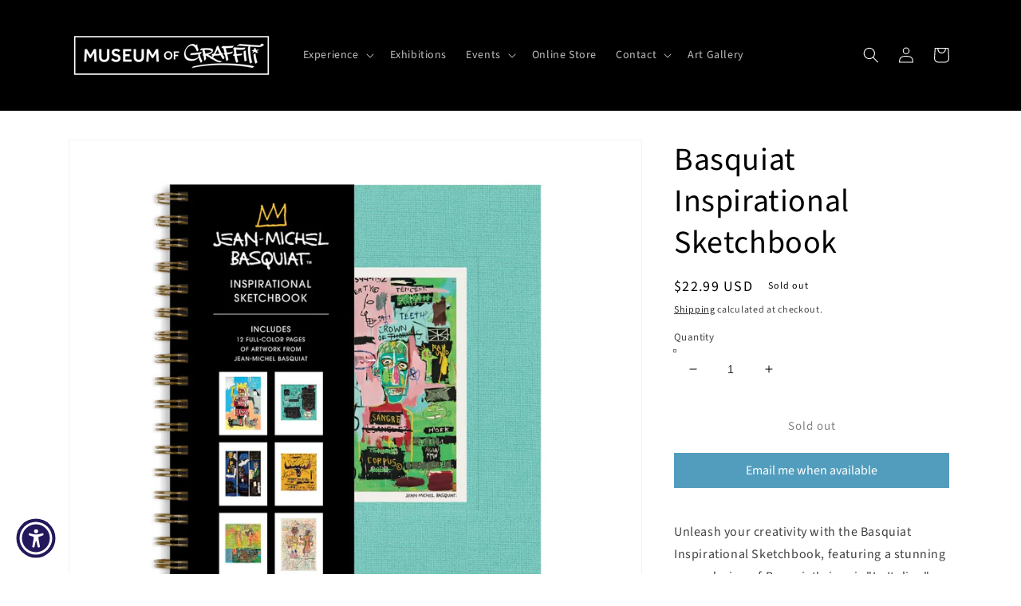

--- FILE ---
content_type: text/javascript; charset=utf-8
request_url: https://museumofgraffiti.com/products/basquiat-inspirational-sketchbook.js
body_size: 569
content:
{"id":8575222055139,"title":"Basquiat Inspirational Sketchbook","handle":"basquiat-inspirational-sketchbook","description":"\u003cp\u003e\u003cmeta charset=\"utf-8\"\u003e\u003cspan\u003eUnleash your creativity with the Basquiat Inspirational Sketchbook, featuring a stunning cover design of Basquiat's iconic \"In Italian\" artwork. Inside, you'll find 108 blank pages of high quality paper perfect for drawing, painting, sketching, and more. For added inspiration, the sketchbook includes 12 full-color pages showcasing Basquiat's art. Express yourself in style with this unique and inspiring sketchbook. \u003c\/span\u003e\u003c\/p\u003e\n\u003cp\u003e \u003c\/p\u003e\n\u003cp\u003e \u003c\/p\u003e\n\u003c!----\u003e","published_at":"2024-06-28T13:02:37-04:00","created_at":"2024-06-28T12:59:45-04:00","vendor":"Ingram","type":"Books","tags":["Books"],"price":2299,"price_min":2299,"price_max":2299,"available":false,"price_varies":false,"compare_at_price":null,"compare_at_price_min":0,"compare_at_price_max":0,"compare_at_price_varies":false,"variants":[{"id":45202974048483,"title":"Default Title","option1":"Default Title","option2":null,"option3":null,"sku":"","requires_shipping":true,"taxable":true,"featured_image":null,"available":false,"name":"Basquiat Inspirational Sketchbook","public_title":null,"options":["Default Title"],"price":2299,"weight":617,"compare_at_price":null,"inventory_management":"shopify","barcode":"9780735381278","requires_selling_plan":false,"selling_plan_allocations":[]}],"images":["\/\/cdn.shopify.com\/s\/files\/1\/0630\/0444\/2851\/files\/jean-michel-basquiat-inspirational-sketchbook-sketch-book-jean-michel-basquiat-386243.webp?v=1719591510","\/\/cdn.shopify.com\/s\/files\/1\/0630\/0444\/2851\/files\/jean-michel-basquiat-inspirational-sketchbook-sketch-book-jean-michel-basquiat-865961.webp?v=1719592481"],"featured_image":"\/\/cdn.shopify.com\/s\/files\/1\/0630\/0444\/2851\/files\/jean-michel-basquiat-inspirational-sketchbook-sketch-book-jean-michel-basquiat-386243.webp?v=1719591510","options":[{"name":"Title","position":1,"values":["Default Title"]}],"url":"\/products\/basquiat-inspirational-sketchbook","media":[{"alt":null,"id":34622950834403,"position":1,"preview_image":{"aspect_ratio":1.0,"height":1080,"width":1080,"src":"https:\/\/cdn.shopify.com\/s\/files\/1\/0630\/0444\/2851\/files\/jean-michel-basquiat-inspirational-sketchbook-sketch-book-jean-michel-basquiat-386243.webp?v=1719591510"},"aspect_ratio":1.0,"height":1080,"media_type":"image","src":"https:\/\/cdn.shopify.com\/s\/files\/1\/0630\/0444\/2851\/files\/jean-michel-basquiat-inspirational-sketchbook-sketch-book-jean-michel-basquiat-386243.webp?v=1719591510","width":1080},{"alt":null,"id":34623061459171,"position":2,"preview_image":{"aspect_ratio":1.0,"height":1080,"width":1080,"src":"https:\/\/cdn.shopify.com\/s\/files\/1\/0630\/0444\/2851\/files\/jean-michel-basquiat-inspirational-sketchbook-sketch-book-jean-michel-basquiat-865961.webp?v=1719592481"},"aspect_ratio":1.0,"height":1080,"media_type":"image","src":"https:\/\/cdn.shopify.com\/s\/files\/1\/0630\/0444\/2851\/files\/jean-michel-basquiat-inspirational-sketchbook-sketch-book-jean-michel-basquiat-865961.webp?v=1719592481","width":1080}],"requires_selling_plan":false,"selling_plan_groups":[]}